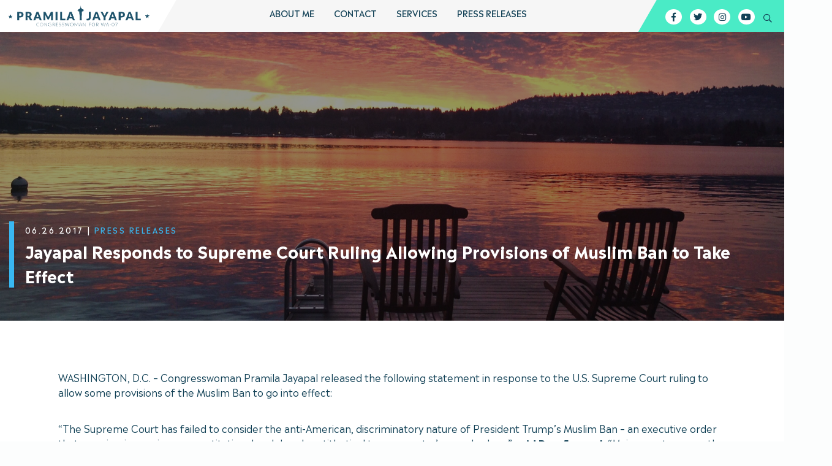

--- FILE ---
content_type: text/html; charset=UTF-8
request_url: https://jayapal.house.gov/2017/06/26/jayapal-responds-supreme-court-ruling-allowing-provisions-muslim-ban-take/
body_size: 11412
content:
<!DOCTYPE html>
<html lang="en-US">

<head>
	<meta charset="UTF-8">
	<meta name="viewport" content="width=device-width, initial-scale=1.0">
	<link rel="pingback" href="https://jayapal.house.gov/xmlrpc.php">
	<meta name='robots' content='index, follow, max-image-preview:large, max-snippet:-1, max-video-preview:-1' />
	<style>img:is([sizes="auto" i], [sizes^="auto," i]) { contain-intrinsic-size: 3000px 1500px }</style>
	
	<!-- This site is optimized with the Yoast SEO plugin v26.7 - https://yoast.com/wordpress/plugins/seo/ -->
	<title>Jayapal Responds to Supreme Court Ruling Allowing Provisions of Muslim Ban to Take Effect - Congresswoman Pramila Jayapal</title>
	<link rel="canonical" href="https://jayapal.house.gov/2017/06/26/jayapal-responds-supreme-court-ruling-allowing-provisions-muslim-ban-take/" />
	<meta property="og:locale" content="en_US" />
	<meta property="og:type" content="article" />
	<meta property="og:title" content="Jayapal Responds to Supreme Court Ruling Allowing Provisions of Muslim Ban to Take Effect - Congresswoman Pramila Jayapal" />
	<meta property="og:description" content="WASHINGTON, D.C. – Congresswoman Pramila Jayapal released the following statement in response to the U.S. Supreme Court ruling to allow some provisions of the Muslim Ban to go into effect: “The Supreme Court has failed to consider the anti-American, discriminatory nature of President Trump’s Muslim Ban – an executive order that remains, in my view, [&hellip;]" />
	<meta property="og:url" content="https://jayapal.house.gov/2017/06/26/jayapal-responds-supreme-court-ruling-allowing-provisions-muslim-ban-take/" />
	<meta property="og:site_name" content="Congresswoman Pramila Jayapal" />
	<meta property="article:published_time" content="2017-06-26T07:00:00+00:00" />
	<meta property="article:modified_time" content="2018-12-12T18:35:23+00:00" />
	<meta property="og:image" content="https://jayapal.house.gov/wp-content/uploads/2018/11/hero.png" />
	<meta property="og:image:width" content="1800" />
	<meta property="og:image:height" content="925" />
	<meta property="og:image:type" content="image/png" />
	<meta name="author" content="admin" />
	<meta name="twitter:card" content="summary_large_image" />
	<meta name="twitter:label1" content="Written by" />
	<meta name="twitter:data1" content="admin" />
	<meta name="twitter:label2" content="Est. reading time" />
	<meta name="twitter:data2" content="2 minutes" />
	<script type="application/ld+json" class="yoast-schema-graph">{"@context":"https://schema.org","@graph":[{"@type":"Article","@id":"https://jayapal.house.gov/2017/06/26/jayapal-responds-supreme-court-ruling-allowing-provisions-muslim-ban-take/#article","isPartOf":{"@id":"https://jayapal.house.gov/2017/06/26/jayapal-responds-supreme-court-ruling-allowing-provisions-muslim-ban-take/"},"author":{"name":"admin","@id":"https://jayapal.house.gov/#/schema/person/58509b2fe833f23bc4918f3b34528c7a"},"headline":"Jayapal Responds to Supreme Court Ruling Allowing Provisions of Muslim Ban to Take Effect","datePublished":"2017-06-26T07:00:00+00:00","dateModified":"2018-12-12T18:35:23+00:00","mainEntityOfPage":{"@id":"https://jayapal.house.gov/2017/06/26/jayapal-responds-supreme-court-ruling-allowing-provisions-muslim-ban-take/"},"wordCount":332,"commentCount":0,"articleSection":["Press Releases"],"inLanguage":"en-US"},{"@type":"WebPage","@id":"https://jayapal.house.gov/2017/06/26/jayapal-responds-supreme-court-ruling-allowing-provisions-muslim-ban-take/","url":"https://jayapal.house.gov/2017/06/26/jayapal-responds-supreme-court-ruling-allowing-provisions-muslim-ban-take/","name":"Jayapal Responds to Supreme Court Ruling Allowing Provisions of Muslim Ban to Take Effect - Congresswoman Pramila Jayapal","isPartOf":{"@id":"https://jayapal.house.gov/#website"},"datePublished":"2017-06-26T07:00:00+00:00","dateModified":"2018-12-12T18:35:23+00:00","author":{"@id":"https://jayapal.house.gov/#/schema/person/58509b2fe833f23bc4918f3b34528c7a"},"breadcrumb":{"@id":"https://jayapal.house.gov/2017/06/26/jayapal-responds-supreme-court-ruling-allowing-provisions-muslim-ban-take/#breadcrumb"},"inLanguage":"en-US","potentialAction":[{"@type":"ReadAction","target":["https://jayapal.house.gov/2017/06/26/jayapal-responds-supreme-court-ruling-allowing-provisions-muslim-ban-take/"]}]},{"@type":"BreadcrumbList","@id":"https://jayapal.house.gov/2017/06/26/jayapal-responds-supreme-court-ruling-allowing-provisions-muslim-ban-take/#breadcrumb","itemListElement":[{"@type":"ListItem","position":1,"name":"Home","item":"https://admin-jayapal.house.gov/"},{"@type":"ListItem","position":2,"name":"Media","item":"https://jayapal.house.gov/media/"},{"@type":"ListItem","position":3,"name":"Jayapal Responds to Supreme Court Ruling Allowing Provisions of Muslim Ban to Take Effect"}]},{"@type":"WebSite","@id":"https://jayapal.house.gov/#website","url":"https://jayapal.house.gov/","name":"Congresswoman Pramila Jayapal","description":"U.S. Representative for Washington&#039;s 7th Congressional District","potentialAction":[{"@type":"SearchAction","target":{"@type":"EntryPoint","urlTemplate":"https://jayapal.house.gov/?s={search_term_string}"},"query-input":{"@type":"PropertyValueSpecification","valueRequired":true,"valueName":"search_term_string"}}],"inLanguage":"en-US"},{"@type":"Person","@id":"https://jayapal.house.gov/#/schema/person/58509b2fe833f23bc4918f3b34528c7a","name":"admin","image":{"@type":"ImageObject","inLanguage":"en-US","@id":"https://jayapal.house.gov/#/schema/person/image/","url":"https://secure.gravatar.com/avatar/042926fb404a0626d9bcc24f2f9280d6a06f92717a85ecd72ccb9eca1be40d9b?s=96&d=mm&r=g","contentUrl":"https://secure.gravatar.com/avatar/042926fb404a0626d9bcc24f2f9280d6a06f92717a85ecd72ccb9eca1be40d9b?s=96&d=mm&r=g","caption":"admin"},"url":"https://jayapal.house.gov/author/admin/"}]}</script>
	<!-- / Yoast SEO plugin. -->


<link rel='dns-prefetch' href='//challenges.cloudflare.com' />
<link rel='dns-prefetch' href='//pro.fontawesome.com' />
<link rel='dns-prefetch' href='//www.googletagmanager.com' />
<link rel="alternate" type="application/rss+xml" title="Congresswoman Pramila Jayapal &raquo; Feed" href="https://jayapal.house.gov/feed/" />
<script type="text/javascript">
/* <![CDATA[ */
window._wpemojiSettings = {"baseUrl":"https:\/\/s.w.org\/images\/core\/emoji\/16.0.1\/72x72\/","ext":".png","svgUrl":"https:\/\/s.w.org\/images\/core\/emoji\/16.0.1\/svg\/","svgExt":".svg","source":{"concatemoji":"https:\/\/jayapal.house.gov\/wp-includes\/js\/wp-emoji-release.min.js"}};
/*! This file is auto-generated */
!function(s,n){var o,i,e;function c(e){try{var t={supportTests:e,timestamp:(new Date).valueOf()};sessionStorage.setItem(o,JSON.stringify(t))}catch(e){}}function p(e,t,n){e.clearRect(0,0,e.canvas.width,e.canvas.height),e.fillText(t,0,0);var t=new Uint32Array(e.getImageData(0,0,e.canvas.width,e.canvas.height).data),a=(e.clearRect(0,0,e.canvas.width,e.canvas.height),e.fillText(n,0,0),new Uint32Array(e.getImageData(0,0,e.canvas.width,e.canvas.height).data));return t.every(function(e,t){return e===a[t]})}function u(e,t){e.clearRect(0,0,e.canvas.width,e.canvas.height),e.fillText(t,0,0);for(var n=e.getImageData(16,16,1,1),a=0;a<n.data.length;a++)if(0!==n.data[a])return!1;return!0}function f(e,t,n,a){switch(t){case"flag":return n(e,"\ud83c\udff3\ufe0f\u200d\u26a7\ufe0f","\ud83c\udff3\ufe0f\u200b\u26a7\ufe0f")?!1:!n(e,"\ud83c\udde8\ud83c\uddf6","\ud83c\udde8\u200b\ud83c\uddf6")&&!n(e,"\ud83c\udff4\udb40\udc67\udb40\udc62\udb40\udc65\udb40\udc6e\udb40\udc67\udb40\udc7f","\ud83c\udff4\u200b\udb40\udc67\u200b\udb40\udc62\u200b\udb40\udc65\u200b\udb40\udc6e\u200b\udb40\udc67\u200b\udb40\udc7f");case"emoji":return!a(e,"\ud83e\udedf")}return!1}function g(e,t,n,a){var r="undefined"!=typeof WorkerGlobalScope&&self instanceof WorkerGlobalScope?new OffscreenCanvas(300,150):s.createElement("canvas"),o=r.getContext("2d",{willReadFrequently:!0}),i=(o.textBaseline="top",o.font="600 32px Arial",{});return e.forEach(function(e){i[e]=t(o,e,n,a)}),i}function t(e){var t=s.createElement("script");t.src=e,t.defer=!0,s.head.appendChild(t)}"undefined"!=typeof Promise&&(o="wpEmojiSettingsSupports",i=["flag","emoji"],n.supports={everything:!0,everythingExceptFlag:!0},e=new Promise(function(e){s.addEventListener("DOMContentLoaded",e,{once:!0})}),new Promise(function(t){var n=function(){try{var e=JSON.parse(sessionStorage.getItem(o));if("object"==typeof e&&"number"==typeof e.timestamp&&(new Date).valueOf()<e.timestamp+604800&&"object"==typeof e.supportTests)return e.supportTests}catch(e){}return null}();if(!n){if("undefined"!=typeof Worker&&"undefined"!=typeof OffscreenCanvas&&"undefined"!=typeof URL&&URL.createObjectURL&&"undefined"!=typeof Blob)try{var e="postMessage("+g.toString()+"("+[JSON.stringify(i),f.toString(),p.toString(),u.toString()].join(",")+"));",a=new Blob([e],{type:"text/javascript"}),r=new Worker(URL.createObjectURL(a),{name:"wpTestEmojiSupports"});return void(r.onmessage=function(e){c(n=e.data),r.terminate(),t(n)})}catch(e){}c(n=g(i,f,p,u))}t(n)}).then(function(e){for(var t in e)n.supports[t]=e[t],n.supports.everything=n.supports.everything&&n.supports[t],"flag"!==t&&(n.supports.everythingExceptFlag=n.supports.everythingExceptFlag&&n.supports[t]);n.supports.everythingExceptFlag=n.supports.everythingExceptFlag&&!n.supports.flag,n.DOMReady=!1,n.readyCallback=function(){n.DOMReady=!0}}).then(function(){return e}).then(function(){var e;n.supports.everything||(n.readyCallback(),(e=n.source||{}).concatemoji?t(e.concatemoji):e.wpemoji&&e.twemoji&&(t(e.twemoji),t(e.wpemoji)))}))}((window,document),window._wpemojiSettings);
/* ]]> */
</script>
<style id='wp-emoji-styles-inline-css' type='text/css'>

	img.wp-smiley, img.emoji {
		display: inline !important;
		border: none !important;
		box-shadow: none !important;
		height: 1em !important;
		width: 1em !important;
		margin: 0 0.07em !important;
		vertical-align: -0.1em !important;
		background: none !important;
		padding: 0 !important;
	}
</style>
<link rel='stylesheet' id='wp-block-library-css' href='https://jayapal.house.gov/wp-includes/css/dist/block-library/style.min.css' type='text/css' media='all' />
<style id='classic-theme-styles-inline-css' type='text/css'>
/*! This file is auto-generated */
.wp-block-button__link{color:#fff;background-color:#32373c;border-radius:9999px;box-shadow:none;text-decoration:none;padding:calc(.667em + 2px) calc(1.333em + 2px);font-size:1.125em}.wp-block-file__button{background:#32373c;color:#fff;text-decoration:none}
</style>
<style id='global-styles-inline-css' type='text/css'>
:root{--wp--preset--aspect-ratio--square: 1;--wp--preset--aspect-ratio--4-3: 4/3;--wp--preset--aspect-ratio--3-4: 3/4;--wp--preset--aspect-ratio--3-2: 3/2;--wp--preset--aspect-ratio--2-3: 2/3;--wp--preset--aspect-ratio--16-9: 16/9;--wp--preset--aspect-ratio--9-16: 9/16;--wp--preset--color--black: #000000;--wp--preset--color--cyan-bluish-gray: #abb8c3;--wp--preset--color--white: #ffffff;--wp--preset--color--pale-pink: #f78da7;--wp--preset--color--vivid-red: #cf2e2e;--wp--preset--color--luminous-vivid-orange: #ff6900;--wp--preset--color--luminous-vivid-amber: #fcb900;--wp--preset--color--light-green-cyan: #7bdcb5;--wp--preset--color--vivid-green-cyan: #00d084;--wp--preset--color--pale-cyan-blue: #8ed1fc;--wp--preset--color--vivid-cyan-blue: #0693e3;--wp--preset--color--vivid-purple: #9b51e0;--wp--preset--gradient--vivid-cyan-blue-to-vivid-purple: linear-gradient(135deg,rgba(6,147,227,1) 0%,rgb(155,81,224) 100%);--wp--preset--gradient--light-green-cyan-to-vivid-green-cyan: linear-gradient(135deg,rgb(122,220,180) 0%,rgb(0,208,130) 100%);--wp--preset--gradient--luminous-vivid-amber-to-luminous-vivid-orange: linear-gradient(135deg,rgba(252,185,0,1) 0%,rgba(255,105,0,1) 100%);--wp--preset--gradient--luminous-vivid-orange-to-vivid-red: linear-gradient(135deg,rgba(255,105,0,1) 0%,rgb(207,46,46) 100%);--wp--preset--gradient--very-light-gray-to-cyan-bluish-gray: linear-gradient(135deg,rgb(238,238,238) 0%,rgb(169,184,195) 100%);--wp--preset--gradient--cool-to-warm-spectrum: linear-gradient(135deg,rgb(74,234,220) 0%,rgb(151,120,209) 20%,rgb(207,42,186) 40%,rgb(238,44,130) 60%,rgb(251,105,98) 80%,rgb(254,248,76) 100%);--wp--preset--gradient--blush-light-purple: linear-gradient(135deg,rgb(255,206,236) 0%,rgb(152,150,240) 100%);--wp--preset--gradient--blush-bordeaux: linear-gradient(135deg,rgb(254,205,165) 0%,rgb(254,45,45) 50%,rgb(107,0,62) 100%);--wp--preset--gradient--luminous-dusk: linear-gradient(135deg,rgb(255,203,112) 0%,rgb(199,81,192) 50%,rgb(65,88,208) 100%);--wp--preset--gradient--pale-ocean: linear-gradient(135deg,rgb(255,245,203) 0%,rgb(182,227,212) 50%,rgb(51,167,181) 100%);--wp--preset--gradient--electric-grass: linear-gradient(135deg,rgb(202,248,128) 0%,rgb(113,206,126) 100%);--wp--preset--gradient--midnight: linear-gradient(135deg,rgb(2,3,129) 0%,rgb(40,116,252) 100%);--wp--preset--font-size--small: 13px;--wp--preset--font-size--medium: 20px;--wp--preset--font-size--large: 36px;--wp--preset--font-size--x-large: 42px;--wp--preset--spacing--20: 0.44rem;--wp--preset--spacing--30: 0.67rem;--wp--preset--spacing--40: 1rem;--wp--preset--spacing--50: 1.5rem;--wp--preset--spacing--60: 2.25rem;--wp--preset--spacing--70: 3.38rem;--wp--preset--spacing--80: 5.06rem;--wp--preset--shadow--natural: 6px 6px 9px rgba(0, 0, 0, 0.2);--wp--preset--shadow--deep: 12px 12px 50px rgba(0, 0, 0, 0.4);--wp--preset--shadow--sharp: 6px 6px 0px rgba(0, 0, 0, 0.2);--wp--preset--shadow--outlined: 6px 6px 0px -3px rgba(255, 255, 255, 1), 6px 6px rgba(0, 0, 0, 1);--wp--preset--shadow--crisp: 6px 6px 0px rgba(0, 0, 0, 1);}:where(.is-layout-flex){gap: 0.5em;}:where(.is-layout-grid){gap: 0.5em;}body .is-layout-flex{display: flex;}.is-layout-flex{flex-wrap: wrap;align-items: center;}.is-layout-flex > :is(*, div){margin: 0;}body .is-layout-grid{display: grid;}.is-layout-grid > :is(*, div){margin: 0;}:where(.wp-block-columns.is-layout-flex){gap: 2em;}:where(.wp-block-columns.is-layout-grid){gap: 2em;}:where(.wp-block-post-template.is-layout-flex){gap: 1.25em;}:where(.wp-block-post-template.is-layout-grid){gap: 1.25em;}.has-black-color{color: var(--wp--preset--color--black) !important;}.has-cyan-bluish-gray-color{color: var(--wp--preset--color--cyan-bluish-gray) !important;}.has-white-color{color: var(--wp--preset--color--white) !important;}.has-pale-pink-color{color: var(--wp--preset--color--pale-pink) !important;}.has-vivid-red-color{color: var(--wp--preset--color--vivid-red) !important;}.has-luminous-vivid-orange-color{color: var(--wp--preset--color--luminous-vivid-orange) !important;}.has-luminous-vivid-amber-color{color: var(--wp--preset--color--luminous-vivid-amber) !important;}.has-light-green-cyan-color{color: var(--wp--preset--color--light-green-cyan) !important;}.has-vivid-green-cyan-color{color: var(--wp--preset--color--vivid-green-cyan) !important;}.has-pale-cyan-blue-color{color: var(--wp--preset--color--pale-cyan-blue) !important;}.has-vivid-cyan-blue-color{color: var(--wp--preset--color--vivid-cyan-blue) !important;}.has-vivid-purple-color{color: var(--wp--preset--color--vivid-purple) !important;}.has-black-background-color{background-color: var(--wp--preset--color--black) !important;}.has-cyan-bluish-gray-background-color{background-color: var(--wp--preset--color--cyan-bluish-gray) !important;}.has-white-background-color{background-color: var(--wp--preset--color--white) !important;}.has-pale-pink-background-color{background-color: var(--wp--preset--color--pale-pink) !important;}.has-vivid-red-background-color{background-color: var(--wp--preset--color--vivid-red) !important;}.has-luminous-vivid-orange-background-color{background-color: var(--wp--preset--color--luminous-vivid-orange) !important;}.has-luminous-vivid-amber-background-color{background-color: var(--wp--preset--color--luminous-vivid-amber) !important;}.has-light-green-cyan-background-color{background-color: var(--wp--preset--color--light-green-cyan) !important;}.has-vivid-green-cyan-background-color{background-color: var(--wp--preset--color--vivid-green-cyan) !important;}.has-pale-cyan-blue-background-color{background-color: var(--wp--preset--color--pale-cyan-blue) !important;}.has-vivid-cyan-blue-background-color{background-color: var(--wp--preset--color--vivid-cyan-blue) !important;}.has-vivid-purple-background-color{background-color: var(--wp--preset--color--vivid-purple) !important;}.has-black-border-color{border-color: var(--wp--preset--color--black) !important;}.has-cyan-bluish-gray-border-color{border-color: var(--wp--preset--color--cyan-bluish-gray) !important;}.has-white-border-color{border-color: var(--wp--preset--color--white) !important;}.has-pale-pink-border-color{border-color: var(--wp--preset--color--pale-pink) !important;}.has-vivid-red-border-color{border-color: var(--wp--preset--color--vivid-red) !important;}.has-luminous-vivid-orange-border-color{border-color: var(--wp--preset--color--luminous-vivid-orange) !important;}.has-luminous-vivid-amber-border-color{border-color: var(--wp--preset--color--luminous-vivid-amber) !important;}.has-light-green-cyan-border-color{border-color: var(--wp--preset--color--light-green-cyan) !important;}.has-vivid-green-cyan-border-color{border-color: var(--wp--preset--color--vivid-green-cyan) !important;}.has-pale-cyan-blue-border-color{border-color: var(--wp--preset--color--pale-cyan-blue) !important;}.has-vivid-cyan-blue-border-color{border-color: var(--wp--preset--color--vivid-cyan-blue) !important;}.has-vivid-purple-border-color{border-color: var(--wp--preset--color--vivid-purple) !important;}.has-vivid-cyan-blue-to-vivid-purple-gradient-background{background: var(--wp--preset--gradient--vivid-cyan-blue-to-vivid-purple) !important;}.has-light-green-cyan-to-vivid-green-cyan-gradient-background{background: var(--wp--preset--gradient--light-green-cyan-to-vivid-green-cyan) !important;}.has-luminous-vivid-amber-to-luminous-vivid-orange-gradient-background{background: var(--wp--preset--gradient--luminous-vivid-amber-to-luminous-vivid-orange) !important;}.has-luminous-vivid-orange-to-vivid-red-gradient-background{background: var(--wp--preset--gradient--luminous-vivid-orange-to-vivid-red) !important;}.has-very-light-gray-to-cyan-bluish-gray-gradient-background{background: var(--wp--preset--gradient--very-light-gray-to-cyan-bluish-gray) !important;}.has-cool-to-warm-spectrum-gradient-background{background: var(--wp--preset--gradient--cool-to-warm-spectrum) !important;}.has-blush-light-purple-gradient-background{background: var(--wp--preset--gradient--blush-light-purple) !important;}.has-blush-bordeaux-gradient-background{background: var(--wp--preset--gradient--blush-bordeaux) !important;}.has-luminous-dusk-gradient-background{background: var(--wp--preset--gradient--luminous-dusk) !important;}.has-pale-ocean-gradient-background{background: var(--wp--preset--gradient--pale-ocean) !important;}.has-electric-grass-gradient-background{background: var(--wp--preset--gradient--electric-grass) !important;}.has-midnight-gradient-background{background: var(--wp--preset--gradient--midnight) !important;}.has-small-font-size{font-size: var(--wp--preset--font-size--small) !important;}.has-medium-font-size{font-size: var(--wp--preset--font-size--medium) !important;}.has-large-font-size{font-size: var(--wp--preset--font-size--large) !important;}.has-x-large-font-size{font-size: var(--wp--preset--font-size--x-large) !important;}
:where(.wp-block-post-template.is-layout-flex){gap: 1.25em;}:where(.wp-block-post-template.is-layout-grid){gap: 1.25em;}
:where(.wp-block-columns.is-layout-flex){gap: 2em;}:where(.wp-block-columns.is-layout-grid){gap: 2em;}
:root :where(.wp-block-pullquote){font-size: 1.5em;line-height: 1.6;}
</style>
<link rel='stylesheet' id='font-awesome-css' href='https://pro.fontawesome.com/releases/v5.5.0/css/all.css' type='text/css' media='all' />
<link rel='stylesheet' id='jayapal-css' href='https://jayapal.house.gov/wp-content/themes/jayapal/assets/css/style.css' type='text/css' media='all' />
<link rel='stylesheet' id='45press-css' href='https://jayapal.house.gov/wp-content/themes/jayapal/style.css' type='text/css' media='all' />
<script type="text/javascript" src="https://jayapal.house.gov/wp-includes/js/jquery/jquery.min.js" id="jquery-core-js"></script>
<script type="text/javascript" src="https://jayapal.house.gov/wp-includes/js/jquery/jquery-migrate.min.js" id="jquery-migrate-js"></script>
<link rel="https://api.w.org/" href="https://jayapal.house.gov/wp-json/" /><link rel="alternate" title="JSON" type="application/json" href="https://jayapal.house.gov/wp-json/wp/v2/posts/752" /><link rel="EditURI" type="application/rsd+xml" title="RSD" href="https://jayapal.house.gov/xmlrpc.php?rsd" />
<meta name="generator" content="WordPress 6.8.3" />
<link rel='shortlink' href='https://jayapal.house.gov/?p=752' />
<link rel="alternate" title="oEmbed (JSON)" type="application/json+oembed" href="https://jayapal.house.gov/wp-json/oembed/1.0/embed?url=https%3A%2F%2Fjayapal.house.gov%2F2017%2F06%2F26%2Fjayapal-responds-supreme-court-ruling-allowing-provisions-muslim-ban-take%2F" />
<link rel="alternate" title="oEmbed (XML)" type="text/xml+oembed" href="https://jayapal.house.gov/wp-json/oembed/1.0/embed?url=https%3A%2F%2Fjayapal.house.gov%2F2017%2F06%2F26%2Fjayapal-responds-supreme-court-ruling-allowing-provisions-muslim-ban-take%2F&#038;format=xml" />
<meta name="generator" content="Site Kit by Google 1.167.0" /><meta name="google-site-verification" content="cclA98_XBGhssHvC2Ujm8B8eHBLsUEq_3pGobZoj3Kg"><link rel="icon" href="https://jayapal.house.gov/wp-content/uploads/2021/08/cropped-footer-logo-32x32.png" sizes="32x32" />
<link rel="icon" href="https://jayapal.house.gov/wp-content/uploads/2021/08/cropped-footer-logo-192x192.png" sizes="192x192" />
<link rel="apple-touch-icon" href="https://jayapal.house.gov/wp-content/uploads/2021/08/cropped-footer-logo-180x180.png" />
<meta name="msapplication-TileImage" content="https://jayapal.house.gov/wp-content/uploads/2021/08/cropped-footer-logo-270x270.png" />
		<style type="text/css" id="wp-custom-css">
			.live-video {
display: flex;
flex-wrap: nowrap;
flex-direction: row;
}

.live-video>div:nth-child(1) {
flex: 0 0 auto;
padding-right: 2rem;
}

.live-video>div:nth-child(2) {
flex: 1 0 auto;
}

@media screen and (max-width: 1200px) {
.live-video {
display: block;
}

.live-video>div:nth-child(1) {
padding-right: 0;
}
}

nav > ul > li {
	font-size: 14px!important;
}


#main #home-hero .stats .stats-inner .stat .number{
	font-size: 3.5rem;
}

#main #home-hero .stats .stats-inner .stat .number sup{
	font-size: .6em;
}

.inner-content-wrap li ul{
	padding-left: 1em;
}


@media screen and (max-width: 1420px) and (min-width:1200px) {
#main #home-hero .stats .stats-inner .stat .number{
	font-size: 2.5rem;
}
}

@media screen and (max-width: 1199px){
#header .nav-collapse nav>ul>li>ul {
    text-align: center;
}
}

@media screen and (min-width: 1200px){
#header .nav-collapse nav>ul>li {
	padding: 1rem;
}
#header .nav-collapse nav>ul>li>ul {
	width: auto
}
}

input:focus, select:focus{
	outline: 1px solid black !important;
}


aside .alert-bar{
	display: block;
	text-align: center;
	padding: 5px 10px;
	background-color: red;
	color: black;
	font-weight: bold;
	font-size: 1.25rem;
}


aside a.alert-bar:hover,
aside a.alert-bar:focus{
	background-color: black;
	color: white;
}
#main #home-social .social-box .social-content{
	height: auto;
	min-height: 360px
}
#main #home-social .social-box .social-content a{
	text-decoration:underline;
}

.has-medium-font-size{
	font-size: 1.25rem !important;
}
.has-normal-font-size{
	font-size: 1rem !important;
}

#main #home-services .services .service > a span{
	text-shadow: 0 0 .3rem #fff, 0 0 .5rem #fff, 0 0 .5rem #fff;
}


.page-id-5415 #main .inner-content-wrap{
	max-width: 100%;
	padding: 5rem 1rem;
}

.page-id-5415 #main .inner-content-wrap .container{
	max-width: 100%;
}

.page-id-5415 #main iframe{
	min-height: 90vh;
}		</style>
		</head>

<body class="wp-singular post-template-default single single-post postid-752 single-format-standard wp-theme-jayapal">
	<a href="#main" class="sr-only sr-only-focusable">Skip to Content</a>
	<!-- Google Tag Manager -->
	<script>(function(w,d,s,l,i){w[l]=w[l]||[];w[l].push({'gtm.start':
	new Date().getTime(),event:'gtm.js'});var f=d.getElementsByTagName(s)[0],
	j=d.createElement(s),dl=l!='dataLayer'?'&l='+l:'';j.async=true;j.src=
	'https://www.googletagmanager.com/gtm.js?id='+i+dl;f.parentNode.insertBefore(j,f);
	})(window,document,'script','dataLayer','GTM-PLFM7SH6');</script>
	<!-- End Google Tag Manager -->
	<!-- Google Tag Manager (noscript) -->
	<noscript><iframe src="https://www.googletagmanager.com/ns.html?id=GTM-PLFM7SH6" height="0" width="0" style="display:none;visibility:hidden"></iframe></noscript>
	<!-- End Google Tag Manager (noscript) -->

		<header id="header">
		<div class="container">
			<a href="https://jayapal.house.gov" class="nav-logo">
				<img src="https://jayapal.house.gov/wp-content/themes/jayapal/assets/img/logo/nav-logo2.png" alt="Pramila Jayapal" />
			</a>
			<div class="nav-collapse">
				<nav class="menu-main-menu-container"><ul id="menu-main-menu" class="menu"><li id="menu-item-53" class="menu-item menu-item-type-post_type menu-item-object-page menu-item-has-children menu-item-53"><a href="https://jayapal.house.gov/about-me/">About Me</a><ul class="sub-menu"><li id="menu-item-56" class="menu-item menu-item-type-post_type menu-item-object-page menu-item-56"><a href="https://jayapal.house.gov/our-district/">Our District</a></li><li id="menu-item-54" class="menu-item menu-item-type-post_type menu-item-object-page menu-item-54"><a href="https://jayapal.house.gov/about-me/committees-and-caucuses/">Committees and Caucuses</a></li><li id="menu-item-55" class="menu-item menu-item-type-post_type menu-item-object-page menu-item-55"><a href="https://jayapal.house.gov/about-me/votes-and-legislation/">Votes and Legislation</a></li><li id="menu-item-3863" class="menu-item menu-item-type-post_type menu-item-object-page menu-item-3863"><a href="https://jayapal.house.gov/issues/">Issues</a></li><li id="menu-item-5574" class="menu-item menu-item-type-post_type menu-item-object-page menu-item-5574"><a href="https://jayapal.house.gov/immigration-oversight/">Immigration Oversight</a></li></ul></li><li id="menu-item-57" class="menu-item menu-item-type-post_type menu-item-object-page menu-item-has-children menu-item-57"><a href="https://jayapal.house.gov/contact/">Contact</a><ul class="sub-menu"><li id="menu-item-58" class="menu-item menu-item-type-post_type menu-item-object-page menu-item-58"><a href="https://jayapal.house.gov/contact/email/">Email</a></li><li id="menu-item-59" class="menu-item menu-item-type-post_type menu-item-object-page menu-item-59"><a href="https://jayapal.house.gov/contact/newsletter-subscription/">Newsletter Subscription</a></li><li id="menu-item-60" class="menu-item menu-item-type-post_type menu-item-object-page menu-item-60"><a href="https://jayapal.house.gov/contact/offices/">Contact My Offices</a></li><li id="menu-item-61" class="menu-item menu-item-type-post_type menu-item-object-page menu-item-61"><a href="https://jayapal.house.gov/contact/request-an-appearance/">Request an Appearance</a></li><li id="menu-item-4947" class="menu-item menu-item-type-post_type menu-item-object-page menu-item-4947"><a href="https://jayapal.house.gov/share-your-story-with-congresswoman-jayapal/">Share Your Story with Congresswoman Jayapal</a></li></ul></li><li id="menu-item-62" class="menu-item menu-item-type-post_type menu-item-object-page menu-item-has-children menu-item-62"><a href="https://jayapal.house.gov/services/">Services</a><ul class="sub-menu"><li id="menu-item-63" class="menu-item menu-item-type-post_type menu-item-object-page menu-item-63"><a href="https://jayapal.house.gov/services/art-competition/">Art Competition</a></li><li id="menu-item-4230" class="menu-item menu-item-type-post_type menu-item-object-page menu-item-4230"><a href="https://jayapal.house.gov/benefits/">Benefits Available Now from Biden Administration Programs</a></li><li id="menu-item-3711" class="menu-item menu-item-type-post_type menu-item-object-page menu-item-3711"><a href="https://jayapal.house.gov/services/community-based-project-request-form/">Community Project Funding</a></li><li id="menu-item-5575" class="menu-item menu-item-type-post_type menu-item-object-page menu-item-5575"><a href="https://jayapal.house.gov/community-project-funding-interactive-maps/">Community Project Funding – Interactive Maps</a></li><li id="menu-item-64" class="menu-item menu-item-type-post_type menu-item-object-page menu-item-64"><a href="https://jayapal.house.gov/services/congressional-app-challenge/">Congressional App Challenge</a></li><li id="menu-item-65" class="menu-item menu-item-type-post_type menu-item-object-page menu-item-65"><a href="https://jayapal.house.gov/services/flags/">Flags</a></li><li id="menu-item-3603" class="menu-item menu-item-type-post_type menu-item-object-page menu-item-3603"><a href="https://jayapal.house.gov/services/filing-consumer-complaints/">Filing Consumer Complaints</a></li><li id="menu-item-4843" class="menu-item menu-item-type-post_type menu-item-object-page menu-item-4843"><a href="https://jayapal.house.gov/fundingfreeze/">Funding Freeze Request for Information</a></li><li id="menu-item-66" class="menu-item menu-item-type-post_type menu-item-object-page menu-item-66"><a href="https://jayapal.house.gov/services/grant-applicants/">Grant Applicants</a></li><li id="menu-item-67" class="menu-item menu-item-type-post_type menu-item-object-page menu-item-67"><a href="https://jayapal.house.gov/services/help-with-a-federal-agency/">Help with a Federal Agency</a></li><li id="menu-item-68" class="menu-item menu-item-type-post_type menu-item-object-page menu-item-68"><a href="https://jayapal.house.gov/services/internships/">Internships/Fellowships</a></li><li id="menu-item-4833" class="menu-item menu-item-type-post_type menu-item-object-page menu-item-4833"><a href="https://jayapal.house.gov/know-your-rights/">Know Your Rights</a></li><li id="menu-item-69" class="menu-item menu-item-type-post_type menu-item-object-page menu-item-69"><a href="https://jayapal.house.gov/services/military-academy-nominations/">Military Academy Nominations</a></li><li id="menu-item-4901" class="menu-item menu-item-type-post_type menu-item-object-page menu-item-4901"><a href="https://jayapal.house.gov/resources-for-federal-workers/">Resources for Federal Workers</a></li><li id="menu-item-70" class="menu-item menu-item-type-post_type menu-item-object-page menu-item-70"><a href="https://jayapal.house.gov/services/tours-and-tickets/">Tours and Tickets</a></li><li id="menu-item-3675" class="menu-item menu-item-type-post_type menu-item-object-page menu-item-3675"><a href="https://jayapal.house.gov/extreme-weather/">Wildfire, Extreme Heat and Cold, and Earthquake Resources</a></li></ul></li><li id="menu-item-2294" class="menu-item menu-item-type-taxonomy menu-item-object-category menu-item-2294"><a href="https://jayapal.house.gov/category/news/">Press Releases</a></li></ul></nav>				<div class="nav-social">
					
<style type="text/css">
<!--

.prisna-gwt-align-left {
	text-align: left !important;
}
.prisna-gwt-align-right {
	text-align: right !important;
}



body {
	top: 0 !important;
}
.goog-te-banner-frame {
	display: none !important;
	visibility: hidden !important;
}

#goog-gt-tt,
.goog-tooltip,
.goog-tooltip:hover {
	display: none !important;
}
.goog-text-highlight {
	background-color: transparent !important;
	border: none !important;
	box-shadow: none !important;
}
.translated-rtl font,
.translated-ltr font {
	background-color: transparent !important;
	box-shadow: none !important;
	box-sizing: border-box !important;
	-webkit-box-sizing: border-box !important;
	-moz-box-sizing: border-box !important;
}

-->
</style>



<div id="google_translate_element" class="prisna-gwt-align-left"></div>
<script type="text/javascript">
/*<![CDATA[*/
function initializeGoogleTranslateElement() {
	new google.translate.TranslateElement({
		pageLanguage: "en",
		layout: google.translate.TranslateElement.InlineLayout.SIMPLE
	}, "google_translate_element");
}
/*]]>*/
</script>
<script type="text/javascript" src="//translate.google.com/translate_a/element.js?cb=initializeGoogleTranslateElement"></script>					<ul class="inline-list">
						<li>
							<a href="http://www.facebook.com/RepJayapal/" target="_blank" rel="noopener noreferrer">
								<i class="fab fa-fw fa-facebook-f" aria-hidden="true"></i>
								<span class="sr-only">Facebook</span>
							</a>
						</li>
						<li>
							<a href="http://www.twitter.com/RepJayapal/" target="_blank" rel="noopener noreferrer">
								<i class="fab fa-fw fa-twitter" aria-hidden="true"></i>
								<span class="sr-only">Twitter</span>
							</a>
						</li>
						<li>
							<a href="http://instagram.com/repjayapal" target="_blank" rel="noopener noreferrer">
								<i class="fab fa-fw fa-instagram" aria-hidden="true"></i>
								<span class="sr-only">Instagram</span>
							</a>
						</li>
						<li>
							<a href="http://www.youtube.com/repjayapal" target="_blank" rel="noopener noreferrer">
								<i class="fab fa-fw fa-youtube" aria-hidden="true"></i>
								<span class="sr-only">YouTube</span>
							</a>
						</li>
						<li>
							<a href="https://jayapal.house.gov/search/">
								<i class="far fa-fw fa-search" aria-hidden="true"></i>
								<span class="sr-only">Search</span>
							</a>
						</li>
					</ul>
				</div>
			</div>
			<a href="#" class="nav-toggle">
				<i class="fa fa-bars" aria-hidden="true"></i>
				<span class="sr-only">Menu Toggle</span>
			</a>
		</div>
	</header>
	<main id="main">
<article>
	<div class="postpage-header">
	<div class="page-header">
		<img src="https://jayapal.house.gov/wp-content/uploads/2018/11/header.png" alt="" />
		</div>
	<div class="container">
		<header class="post-header">
			<time pubdate="2017-06-26T00:00:00-07:00">
				06.26.2017			</time>
			<span>|</span>
			<span class="cat">
				Press Releases			</span>
			<h1 class="page-title">
				Jayapal Responds to Supreme Court Ruling Allowing Provisions of Muslim Ban to Take Effect			</h1>
		</header>
			</div>
</div>
	<div class="post-inner-content">
		
		<div class="post-box">
			<div class="container">
				<div class="clearfix">
					<p data-style="margin:0in;margin-bottom:.0001pt"><span data-style="color:black">WASHINGTON, D.C. – Congresswoman Pramila Jayapal released the following statement in response to the U.S. Supreme Court ruling to allow some provisions of the Muslim Ban to go into effect:</span></p>
<p data-style="margin:0in;margin-bottom:.0001pt"><span data-style="color:black">“The Supreme Court has failed to consider the anti-American, discriminatory nature of President Trump’s Muslim Ban – an executive order that remains, in my view, unconstitutional and deeply antithetical to our country’s moral values,” <b>said Rep. Jayapal. </b>“Major courts across the country have already rejected the Muslim Ban, recognizing it as a threat to constitutional protections. In allowing parts of the ban to take hold before considering the case, the Supreme Court has done a grave disservice to core American values.”  </span></p>
<p data-style="margin:0in;margin-bottom:.0001pt"><span data-style="color:black">“The delayed decision on the ban’s legality means the Trump administration will be able to infringe on the rights of men, women, and children until the court renders its decision,” <b>Jayapal continued.</b>  “Today’s ruling will have </span><span data-style="color:#222222;background:white">consequences that stretch far and wide: undermining our national security and hurting our economy by restricting tourists, who may have no relationships here, from entering the country.</span></p>
<p data-style="margin:0in;margin-bottom:.0001pt"><span data-style="color:black">“Let me be clear – this decision is not a victory for President Trump,” <b>Jayapal added.</b> “The Supreme Court has not given him the green light to unilaterally ban travelers to the United States. In fact, the court makes it clear that Trump cannot restrict many immigrants from seeking a better life in the U.S.”</span></p>
<p><b><span data-style="color:black">Background:</span></b></p>
<p><span data-style="color:black">The Supreme Court’s decision allows the Muslim Ban to only apply to individuals with no connection to any person or entity in the United States. However, the ban will not apply to individuals with a “bona fide relationship with a person or entity in the United States.” In other words, individuals with family ties, admission to a U.S. university, employment offer from a U.S. company, or an invitation to address an American audience would be allowed to enter the United States. </span></p>
					<p>
						Issues: <a href="https://jayapal.house.gov/issue/immigration/" rel="tag">Immigration</a>					</p>
				</div>
			</div>
			<ul class="social-share inline-list">
	<li>
		<span>Share:</span>
	</li>
	<li>
		<a href="https://www.facebook.com/sharer/sharer.php?u=https%3A%2F%2Fjayapal.house.gov%2F2017%2F06%2F26%2Fjayapal-responds-supreme-court-ruling-allowing-provisions-muslim-ban-take%2F" target="_blank">
			<i class="fab fa-fw fa-facebook-f" aria-hidden="true"></i>
			<span class="sr-only">
				Facebook
			</span>
		</a>
	</li>
	<li>
		<a href="https://twitter.com/intent/tweet?text=Jayapal%20Responds%20to%20Supreme%20Court%20Ruling%20Allowing%20Provisions%20of%20Muslim%20Ban%20to%20Take%20Effect&url=https%3A%2F%2Fjayapal.house.gov%2F2017%2F06%2F26%2Fjayapal-responds-supreme-court-ruling-allowing-provisions-muslim-ban-take%2F" target="_blank">
			<i class="fab fa-fw fa-twitter" aria-hidden="true"></i>
			<span class="sr-only">
				Twitter
			</span>
		</a>
	</li>
	<li>
		<a href="mailto:?subject=Jayapal%20Responds%20to%20Supreme%20Court%20Ruling%20Allowing%20Provisions%20of%20Muslim%20Ban%20to%20Take%20Effect&body=https%3A%2F%2Fjayapal.house.gov%2F2017%2F06%2F26%2Fjayapal-responds-supreme-court-ruling-allowing-provisions-muslim-ban-take%2F" target="_blank">
			<i class="fas fa-fw fa-envelope" aria-hidden="true"></i>
			<span class="sr-only">
				Mail
			</span>
		</a>
	</li>
</ul>
		</div>
	</div>
	</article>
</main>
<!-- /#main -->
<aside id="footer-newsletter">
	<img src="https://jayapal.house.gov/wp-content/themes/jayapal/assets/img/bg/footer-newsletter.jpg" alt="Ocean" />
	<div class="container">
		<div class="newsletter">
			<h2>Newsletter Sign Up</h2>
			<form method="GET" action="https://jayapal.house.gov/contact/newsletter-subscription/">
				<label for="default_email" class="sr-only">Email Address</label>
				<input id="default_email" name="email" type="email" required placeholder="Enter email address" aria-label = "Enter Email Address" />
				<button type="submit">Submit</button>
			</form>
		</div>
	</div>
</aside>
<footer id="footer">
	<!--<div class="parallax">
				<img src="https://jayapal.house.gov/wp-content/themes/jayapal/assets/img/parallax/1.png" alt="1" class="img-1" />
					<img src="https://jayapal.house.gov/wp-content/themes/jayapal/assets/img/parallax/2.png" alt="2" class="img-2" />
					<img src="https://jayapal.house.gov/wp-content/themes/jayapal/assets/img/parallax/3.png" alt="3" class="img-3" />
					<img src="https://jayapal.house.gov/wp-content/themes/jayapal/assets/img/parallax/4.png" alt="4" class="img-4" />
					<img src="https://jayapal.house.gov/wp-content/themes/jayapal/assets/img/parallax/5.png" alt="5" class="img-5" />
					<img src="https://jayapal.house.gov/wp-content/themes/jayapal/assets/img/parallax/6.png" alt="6" class="img-6" />
					<img src="https://jayapal.house.gov/wp-content/themes/jayapal/assets/img/parallax/7.png" alt="7" class="img-7" />
					<img src="https://jayapal.house.gov/wp-content/themes/jayapal/assets/img/parallax/8.png" alt="8" class="img-8" />
				</div>-->
	<div class="footer-top">
		<div class="container">
			<img src="https://jayapal.house.gov/wp-content/themes/jayapal/assets/img/logo/footer-logo.png" alt="Pramila Jayapal" class="footer-logo" />
			<div class="flex-row">
				<div class="flex-col col-25">
					<nav class="menu-footer-menu-1-container"><ul id="menu-footer-menu-1" class="menu"><li id="menu-item-2189" class="menu-item menu-item-type-post_type menu-item-object-page menu-item-2189"><a href="https://jayapal.house.gov/our-district/">Our District</a></li><li id="menu-item-78" class="menu-item menu-item-type-post_type menu-item-object-page menu-item-has-children menu-item-78"><a href="https://jayapal.house.gov/contact/">Contact</a><ul class="sub-menu"><li id="menu-item-79" class="menu-item menu-item-type-post_type menu-item-object-page menu-item-79"><a href="https://jayapal.house.gov/contact/email/">Email</a></li><li id="menu-item-80" class="menu-item menu-item-type-post_type menu-item-object-page menu-item-80"><a href="https://jayapal.house.gov/contact/newsletter-subscription/">Newsletter Subscription</a></li><li id="menu-item-81" class="menu-item menu-item-type-post_type menu-item-object-page menu-item-81"><a href="https://jayapal.house.gov/contact/offices/">Contact My Offices</a></li><li id="menu-item-82" class="menu-item menu-item-type-post_type menu-item-object-page menu-item-82"><a href="https://jayapal.house.gov/contact/request-an-appearance/">Request an Appearance</a></li></ul></li><li id="menu-item-83" class="menu-item menu-item-type-post_type menu-item-object-page current_page_parent menu-item-has-children menu-item-83"><a href="https://jayapal.house.gov/media/">Media</a><ul class="sub-menu"><li id="menu-item-159" class="menu-item menu-item-type-taxonomy menu-item-object-category menu-item-159"><a href="https://jayapal.house.gov/category/news/">News</a></li><li id="menu-item-160" class="menu-item menu-item-type-taxonomy menu-item-object-category current-post-ancestor current-menu-parent current-post-parent menu-item-160"><a href="https://jayapal.house.gov/category/press-releases/">Press Releases</a></li></ul></li><li id="menu-item-2191" class="menu-item menu-item-type-post_type menu-item-object-page menu-item-2191"><a href="https://jayapal.house.gov/covid-19-relief-resources/">COVID-19 Relief Resources for Constituents</a></li></ul></nav>				</div>
				<div class="flex-col col-25">
					<nav class="menu-footer-menu-2-container"><ul id="menu-footer-menu-2" class="menu"><li id="menu-item-85" class="menu-item menu-item-type-post_type menu-item-object-page menu-item-has-children menu-item-85"><a href="https://jayapal.house.gov/issues/">Issues</a><ul class="sub-menu"><li id="menu-item-1031" class="menu-item menu-item-type-taxonomy menu-item-object-issue menu-item-1031"><a href="https://jayapal.house.gov/issue/civil-rights/">Civil Rights</a></li><li id="menu-item-1032" class="menu-item menu-item-type-taxonomy menu-item-object-issue menu-item-1032"><a href="https://jayapal.house.gov/issue/public-safety-criminal-justice/">Public Safety &amp; Criminal Justice</a></li><li id="menu-item-1033" class="menu-item menu-item-type-taxonomy menu-item-object-issue menu-item-1033"><a href="https://jayapal.house.gov/issue/arts-education/">Arts &amp; Education</a></li><li id="menu-item-1034" class="menu-item menu-item-type-taxonomy menu-item-object-issue menu-item-1034"><a href="https://jayapal.house.gov/issue/environment/">Environment</a></li><li id="menu-item-1035" class="menu-item menu-item-type-taxonomy menu-item-object-issue menu-item-1035"><a href="https://jayapal.house.gov/issue/government-reform-ethics/">Government Reform &#038; Ethics</a></li><li id="menu-item-1036" class="menu-item menu-item-type-taxonomy menu-item-object-issue menu-item-1036"><a href="https://jayapal.house.gov/issue/health-care/">Health Care</a></li><li id="menu-item-1037" class="menu-item menu-item-type-taxonomy menu-item-object-issue menu-item-1037"><a href="https://jayapal.house.gov/issue/housing-transportation-infrastructure/">Housing, Transportation, &amp; Infrastructure</a></li><li id="menu-item-1038" class="menu-item menu-item-type-taxonomy menu-item-object-issue current-post-ancestor current-menu-parent current-post-parent menu-item-1038"><a href="https://jayapal.house.gov/issue/immigration/">Immigration</a></li><li id="menu-item-1039" class="menu-item menu-item-type-taxonomy menu-item-object-issue menu-item-1039"><a href="https://jayapal.house.gov/issue/jobs-labor-economy/">Jobs &#038; Economy</a></li><li id="menu-item-1040" class="menu-item menu-item-type-taxonomy menu-item-object-issue menu-item-1040"><a href="https://jayapal.house.gov/issue/lgbtqia-rights/">LGBTQIA+ Rights</a></li><li id="menu-item-1042" class="menu-item menu-item-type-taxonomy menu-item-object-issue menu-item-1042"><a href="https://jayapal.house.gov/issue/science-technology-antitrust/">Science &#038; Technology</a></li></ul></li></ul></nav>				</div>
				<div class="flex-col col-25">
					<nav class="menu-footer-menu-3-container"><ul id="menu-footer-menu-3" class="menu"><li id="menu-item-1049" class="menu-item menu-item-type-post_type menu-item-object-page menu-item-1049"><a href="https://jayapal.house.gov/issues/">Issues</a></li><li id="menu-item-86" class="menu-item menu-item-type-post_type menu-item-object-page menu-item-has-children menu-item-86"><a href="https://jayapal.house.gov/services/">Services</a><ul class="sub-menu"><li id="menu-item-87" class="menu-item menu-item-type-post_type menu-item-object-page menu-item-87"><a href="https://jayapal.house.gov/services/art-competition/">Art Competition</a></li><li id="menu-item-88" class="menu-item menu-item-type-post_type menu-item-object-page menu-item-88"><a href="https://jayapal.house.gov/services/congressional-app-challenge/">Congressional App Challenge</a></li><li id="menu-item-89" class="menu-item menu-item-type-post_type menu-item-object-page menu-item-89"><a href="https://jayapal.house.gov/services/flags/">Flags</a></li><li id="menu-item-90" class="menu-item menu-item-type-post_type menu-item-object-page menu-item-90"><a href="https://jayapal.house.gov/services/grant-applicants/">Grant Applicants</a></li><li id="menu-item-91" class="menu-item menu-item-type-post_type menu-item-object-page menu-item-91"><a href="https://jayapal.house.gov/services/help-with-a-federal-agency/">Help with a Federal Agency</a></li><li id="menu-item-92" class="menu-item menu-item-type-post_type menu-item-object-page menu-item-92"><a href="https://jayapal.house.gov/services/internships/">Internships/Fellowships</a></li><li id="menu-item-93" class="menu-item menu-item-type-post_type menu-item-object-page menu-item-93"><a href="https://jayapal.house.gov/services/military-academy-nominations/">Military Academy Nominations</a></li><li id="menu-item-94" class="menu-item menu-item-type-post_type menu-item-object-page menu-item-94"><a href="https://jayapal.house.gov/services/tours-and-tickets/">Tours and Tickets</a></li><li id="menu-item-3602" class="menu-item menu-item-type-post_type menu-item-object-page menu-item-3602"><a href="https://jayapal.house.gov/services/filing-consumer-complaints/">Filing Consumer Complaints</a></li></ul></li></ul></nav>				</div>

				</p>
				<div class="flex-col col-25">					
										<div class="office">
												<p>
							Washington, DC Office						</p>
												<p>
							2346 Rayburn House Office Building						</p>
												<p>
							Washington. DC 20515						</p>
												<p>
							Phone: 202-225-3106						</p>
												<p>
							Fax: 202-225-6197						</p>
											 <!-- Seattle Fax: 206-623-0256 -->
					</div>
										<div class="office">
												<p>
							Seattle Office						</p>
												<p>
							2033 6th Ave., Suite 1011						</p>
												<p>
							Seattle, WA 98121						</p>
												<p>
							Phone: 206-674-0040						</p>
												<p>
							Fax: 771-200-5813						</p>
											 <!-- Seattle Fax: 206-623-0256 -->
					</div>
								
					<ul class="socials inline-list">
						<li>
							<a href="http://www.facebook.com/RepJayapal/" target="_blank" rel="noopener noreferrer">
								<i class="fab fa-facebook-f" aria-hidden="true"></i>
								<span class="sr-only">Facebook</span>
							</a>
						</li>
						<li>
							<a href="http://www.twitter.com/RepJayapal/" target="_blank" rel="noopener noreferrer">
								<i class="fab fa-twitter" aria-hidden="true"></i>
								<span class="sr-only">Twitter</span>
							</a>
						</li>
						<li>
							<a href="http://instagram.com/repjayapal" target="_blank" rel="noopener noreferrer">
								<i class="fab fa-instagram" aria-hidden="true"></i>
								<span class="sr-only">Instagram</span>
							</a>
						</li>
						<li>
							<a href="http://www.youtube.com/repjayapal" target="_blank" rel="noopener noreferrer">
								<i class="fab fa-youtube" aria-hidden="true"></i>
								<span class="sr-only">YouTube</span>
							</a>
						</li>
					</ul>
				</div>
			</div>
		</div>
	</div>
	<div class="footer-bottom">
		<div class="container">
			<ul class="inline-list">
				<li>
					&copy; 2026				</li>
				<li>
					<a href="https://jayapal.house.gov/privacy/">Privacy</a>
				</li>
				<li>
					<a href="https://www.house.gov/">House.gov</a>
				</li>
			</ul>
		</div>
	</div>
</footer>
<script type="speculationrules">
{"prefetch":[{"source":"document","where":{"and":[{"href_matches":"\/*"},{"not":{"href_matches":["\/wp-*.php","\/wp-admin\/*","\/wp-content\/uploads\/*","\/wp-content\/*","\/wp-content\/plugins\/*","\/wp-content\/themes\/jayapal\/*","\/*\\?(.+)"]}},{"not":{"selector_matches":"a[rel~=\"nofollow\"]"}},{"not":{"selector_matches":".no-prefetch, .no-prefetch a"}}]},"eagerness":"conservative"}]}
</script>
<!--                                                                                                                                                                                                                                                                                                                                                                                                                                                                                                                                    --><script type="text/javascript" src="https://jayapal.house.gov/wp-includes/js/dist/hooks.min.js" id="wp-hooks-js"></script>
<script type="text/javascript" src="https://jayapal.house.gov/wp-includes/js/dist/i18n.min.js" id="wp-i18n-js"></script>
<script type="text/javascript" id="wp-i18n-js-after">
/* <![CDATA[ */
wp.i18n.setLocaleData( { 'text direction\u0004ltr': [ 'ltr' ] } );
/* ]]> */
</script>
<script type="text/javascript" src="https://jayapal.house.gov/wp-content/plugins/contact-form-7/includes/swv/js/index.js" id="swv-js"></script>
<script type="text/javascript" id="contact-form-7-js-before">
/* <![CDATA[ */
var wpcf7 = {
    "api": {
        "root": "https:\/\/jayapal.house.gov\/wp-json\/",
        "namespace": "contact-form-7\/v1"
    }
};
/* ]]> */
</script>
<script type="text/javascript" src="https://jayapal.house.gov/wp-content/plugins/contact-form-7/includes/js/index.js" id="contact-form-7-js"></script>
<script type="text/javascript" src="https://challenges.cloudflare.com/turnstile/v0/api.js" id="cloudflare-turnstile-js" data-wp-strategy="async"></script>
<script type="text/javascript" id="cloudflare-turnstile-js-after">
/* <![CDATA[ */
document.addEventListener( 'wpcf7submit', e => turnstile.reset() );
/* ]]> */
</script>
<script type="text/javascript" src="https://jayapal.house.gov/wp-content/themes/jayapal/assets/js/jquery.matchHeight-min.js" id="match-height-js"></script>
<script type="text/javascript" id="jayapal-js-extra">
/* <![CDATA[ */
var wp = {"ajax_url":"https:\/\/jayapal.house.gov\/wp-admin\/admin-ajax.php"};
/* ]]> */
</script>
<script type="text/javascript" src="https://jayapal.house.gov/wp-content/themes/jayapal/assets/js/main.js" id="jayapal-js"></script>
</body>

</html>


--- FILE ---
content_type: text/css
request_url: https://jayapal.house.gov/wp-content/themes/jayapal/style.css
body_size: 55
content:
/*

Theme Name: Pramila Jayapal v2

Theme URI:

Description:

Author: 45PRESS Team

Author URI: http://www.45press.com

Version: 1.0

Tags:

License:

License URI:

*/
#main #home-news .news-item .news-content .category-bar span {
  color: #fff;
}
